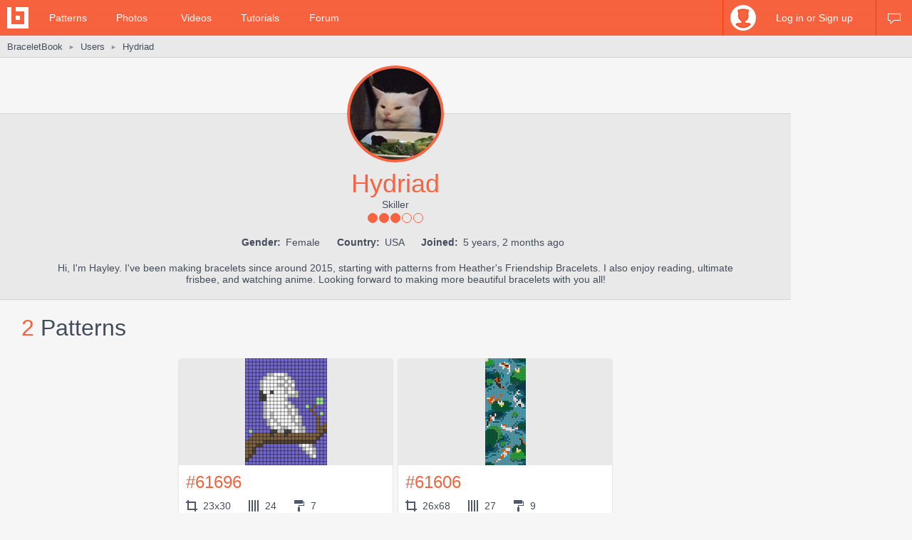

--- FILE ---
content_type: text/html; charset=utf-8
request_url: https://www.braceletbook.com/users/266796_Hydriad/
body_size: 9990
content:
<!DOCTYPE html>

<html lang="en">
<head>
    <meta charset="utf-8" />
    <title>Hydriad's profile | BraceletBook</title>
    <meta name="description" content="Friendship bracelet profile of user Hydriad. Hi, I&#x27;m Hayley. I&#x27;ve been making bracelets since around 2015, starting with patterns..." />
    <meta name="author" content="Jakub Kleň" />
    <link rel="alternate" type="application/rss+xml" title="BraceletBook RSS" href="https://www.braceletbook.com/rss/" />
    <meta name="twitter:site" content="@BraceletBook" />
    <meta property="al:ios:app_name" content="BraceletBook" />
    <meta property="al:ios:app_store_id" content="390289566" />
    <meta property="og:site_name" content="BraceletBook" />
    <meta name="color-scheme" content="light dark" /><meta name="theme-color" content="#f6f6f6" media="(prefers-color-scheme:light)" /><meta name="theme-color" content="#2d2d2d" media="(prefers-color-scheme:dark)" />
    <meta property="og:image" content="https://media.braceletbookcdn.com/users/000/000/068/681/000000068681/image.jpg" /><meta name="twitter:image" content="https://media.braceletbookcdn.com/users/000/000/068/681/000000068681/image.jpg" /><meta name="twitter:image:src" content="https://media.braceletbookcdn.com/users/000/000/068/681/000000068681/image.jpg" />
    <!--[if IE]><link rel="icon" type="image/x-icon" href="https://static.braceletbookcdn.com/images/favicon.ico" /><![endif]--><link rel="icon" type="image/png" href="https://static.braceletbookcdn.com/images/favicon_16.png" sizes="16x16" /><link rel="icon" type="image/png" href="https://static.braceletbookcdn.com/images/favicon_32.png" sizes="32x32" /><link rel="icon" type="image/png" href="https://static.braceletbookcdn.com/images/favicon_48.png" sizes="48x48" /><link rel="icon" type="image/png" href="https://static.braceletbookcdn.com/images/favicon_64.png" sizes="64x64" /><link rel="icon" type="image/png" href="https://static.braceletbookcdn.com/images/favicon_96.png" sizes="96x96" /><link rel="icon" type="image/png" href="https://static.braceletbookcdn.com/images/favicon_128.png" sizes="128x128" /><link rel="icon" type="image/png" href="https://static.braceletbookcdn.com/images/favicon_196.png" sizes="196x196" /><link rel="icon" type="image/png" href="https://static.braceletbookcdn.com/images/favicon_256.png" sizes="256x256" /><link rel="apple-touch-icon-precomposed" type="image/png" href="https://static.braceletbookcdn.com/images/apple-touch-icon.png" />
    <link rel="stylesheet" href="https://static.braceletbookcdn.com/cache/css/output.72ab83ee1321.css" type="text/css">
    
    <script src="https://static.braceletbookcdn.com/cache/js/output.697775bc5652.js"></script>
    <script>var SITE_DOMAIN = "braceletbook.com"; var STATIC_URL = "https://static.braceletbookcdn.com/";</script>
    <script>var REPLACE_EMOJIS = {":)": "🙂",":\u002D)": "🙂","\u003B)": "😉","\u003B\u002D)": "😉",":d": "😄",":\u002Dd": "😄",":\u0027d": "😂",":\u0027\u002Dd": "😂",":*": "😘",":\u002D*": "😘",":|": "😐",":\u002D|": "😐",":o": "😲",":\u002Do": "😲",":p": "😛",":\u002Dp": "😛","\u003Bp": "😜","\u003B\u002Dp": "😜",":z": "😴",":\u002Dz": "😴",":(": "🙁",":\u002D(": "🙁",":\u0027(": "😢",":\u0027\u002D(": "😢",":c(": "😭",":!": "🤮",":\u002D!": "🤮"};</script>
    
    
    
    <script>var APNS_PUSH_ID_SAFARI = "web.com.braceletbook"; var WEBPUSH_VAPID_PUBLIC_KEY = "BLGHZxjf4kcZ2VLnIqt42mnXyEtl_48LWDalw6tokyf0zIqBxfairfn0\u002Dcsos7B_VAsoONhAvr_Yalg723BzJFI";</script>

    <!-- InMobi Choice. Consent Manager Tag v3.0 (for TCF 2.2) -->
<script type="text/javascript" async=true>
(function() {
  var host = 'braceletbook.com';
  var element = document.createElement('script');
  var firstScript = document.getElementsByTagName('script')[0];
  var url = 'https://cmp.inmobi.com'
    .concat('/choice/', 'adF_aynRc44Cd', '/', host, '/choice.js?tag_version=V3');
  var uspTries = 0;
  var uspTriesLimit = 3;
  element.async = true;
  element.type = 'text/javascript';
  element.src = url;

  firstScript.parentNode.insertBefore(element, firstScript);

  function makeStub() {
    var TCF_LOCATOR_NAME = '__tcfapiLocator';
    var queue = [];
    var win = window;
    var cmpFrame;

    function addFrame() {
      var doc = win.document;
      var otherCMP = !!(win.frames[TCF_LOCATOR_NAME]);

      if (!otherCMP) {
        if (doc.body) {
          var iframe = doc.createElement('iframe');

          iframe.style.cssText = 'display:none';
          iframe.name = TCF_LOCATOR_NAME;
          doc.body.appendChild(iframe);
        } else {
          setTimeout(addFrame, 5);
        }
      }
      return !otherCMP;
    }

    function tcfAPIHandler() {
      var gdprApplies;
      var args = arguments;

      if (!args.length) {
        return queue;
      } else if (args[0] === 'setGdprApplies') {
        if (
          args.length > 3 &&
          args[2] === 2 &&
          typeof args[3] === 'boolean'
        ) {
          gdprApplies = args[3];
          if (typeof args[2] === 'function') {
            args[2]('set', true);
          }
        }
      } else if (args[0] === 'ping') {
        var retr = {
          gdprApplies: gdprApplies,
          cmpLoaded: false,
          cmpStatus: 'stub'
        };

        if (typeof args[2] === 'function') {
          args[2](retr);
        }
      } else {
        if(args[0] === 'init' && typeof args[3] === 'object') {
          args[3] = Object.assign(args[3], { tag_version: 'V3' });
        }
        queue.push(args);
      }
    }

    function postMessageEventHandler(event) {
      var msgIsString = typeof event.data === 'string';
      var json = {};

      try {
        if (msgIsString) {
          json = JSON.parse(event.data);
        } else {
          json = event.data;
        }
      } catch (ignore) {}

      var payload = json.__tcfapiCall;

      if (payload) {
        window.__tcfapi(
          payload.command,
          payload.version,
          function(retValue, success) {
            var returnMsg = {
              __tcfapiReturn: {
                returnValue: retValue,
                success: success,
                callId: payload.callId
              }
            };
            if (msgIsString) {
              returnMsg = JSON.stringify(returnMsg);
            }
            if (event && event.source && event.source.postMessage) {
              event.source.postMessage(returnMsg, '*');
            }
          },
          payload.parameter
        );
      }
    }

    while (win) {
      try {
        if (win.frames[TCF_LOCATOR_NAME]) {
          cmpFrame = win;
          break;
        }
      } catch (ignore) {}

      if (win === window.top) {
        break;
      }
      win = win.parent;
    }
    if (!cmpFrame) {
      addFrame();
      win.__tcfapi = tcfAPIHandler;
      win.addEventListener('message', postMessageEventHandler, false);
    }
  };

  makeStub();

  function makeGppStub() {
    const CMP_ID = 10;
    const SUPPORTED_APIS = [
      '2:tcfeuv2',
      '6:uspv1',
      '7:usnatv1',
      '8:usca',
      '9:usvav1',
      '10:uscov1',
      '11:usutv1',
      '12:usctv1'
    ];

    window.__gpp_addFrame = function (n) {
      if (!window.frames[n]) {
        if (document.body) {
          var i = document.createElement("iframe");
          i.style.cssText = "display:none";
          i.name = n;
          document.body.appendChild(i);
        } else {
          window.setTimeout(window.__gpp_addFrame, 10, n);
        }
      }
    };
    window.__gpp_stub = function () {
      var b = arguments;
      __gpp.queue = __gpp.queue || [];
      __gpp.events = __gpp.events || [];

      if (!b.length || (b.length == 1 && b[0] == "queue")) {
        return __gpp.queue;
      }

      if (b.length == 1 && b[0] == "events") {
        return __gpp.events;
      }

      var cmd = b[0];
      var clb = b.length > 1 ? b[1] : null;
      var par = b.length > 2 ? b[2] : null;
      if (cmd === "ping") {
        clb(
          {
            gppVersion: "1.1", // must be “Version.Subversion”, current: “1.1”
            cmpStatus: "stub", // possible values: stub, loading, loaded, error
            cmpDisplayStatus: "hidden", // possible values: hidden, visible, disabled
            signalStatus: "not ready", // possible values: not ready, ready
            supportedAPIs: SUPPORTED_APIS, // list of supported APIs
            cmpId: CMP_ID, // IAB assigned CMP ID, may be 0 during stub/loading
            sectionList: [],
            applicableSections: [-1],
            gppString: "",
            parsedSections: {},
          },
          true
        );
      } else if (cmd === "addEventListener") {
        if (!("lastId" in __gpp)) {
          __gpp.lastId = 0;
        }
        __gpp.lastId++;
        var lnr = __gpp.lastId;
        __gpp.events.push({
          id: lnr,
          callback: clb,
          parameter: par,
        });
        clb(
          {
            eventName: "listenerRegistered",
            listenerId: lnr, // Registered ID of the listener
            data: true, // positive signal
            pingData: {
              gppVersion: "1.1", // must be “Version.Subversion”, current: “1.1”
              cmpStatus: "stub", // possible values: stub, loading, loaded, error
              cmpDisplayStatus: "hidden", // possible values: hidden, visible, disabled
              signalStatus: "not ready", // possible values: not ready, ready
              supportedAPIs: SUPPORTED_APIS, // list of supported APIs
              cmpId: CMP_ID, // list of supported APIs
              sectionList: [],
              applicableSections: [-1],
              gppString: "",
              parsedSections: {},
            },
          },
          true
        );
      } else if (cmd === "removeEventListener") {
        var success = false;
        for (var i = 0; i < __gpp.events.length; i++) {
          if (__gpp.events[i].id == par) {
            __gpp.events.splice(i, 1);
            success = true;
            break;
          }
        }
        clb(
          {
            eventName: "listenerRemoved",
            listenerId: par, // Registered ID of the listener
            data: success, // status info
            pingData: {
              gppVersion: "1.1", // must be “Version.Subversion”, current: “1.1”
              cmpStatus: "stub", // possible values: stub, loading, loaded, error
              cmpDisplayStatus: "hidden", // possible values: hidden, visible, disabled
              signalStatus: "not ready", // possible values: not ready, ready
              supportedAPIs: SUPPORTED_APIS, // list of supported APIs
              cmpId: CMP_ID, // CMP ID
              sectionList: [],
              applicableSections: [-1],
              gppString: "",
              parsedSections: {},
            },
          },
          true
        );
      } else if (cmd === "hasSection") {
        clb(false, true);
      } else if (cmd === "getSection" || cmd === "getField") {
        clb(null, true);
      }
      //queue all other commands
      else {
        __gpp.queue.push([].slice.apply(b));
      }
    };
    window.__gpp_msghandler = function (event) {
      var msgIsString = typeof event.data === "string";
      try {
        var json = msgIsString ? JSON.parse(event.data) : event.data;
      } catch (e) {
        var json = null;
      }
      if (typeof json === "object" && json !== null && "__gppCall" in json) {
        var i = json.__gppCall;
        window.__gpp(
          i.command,
          function (retValue, success) {
            var returnMsg = {
              __gppReturn: {
                returnValue: retValue,
                success: success,
                callId: i.callId,
              },
            };
            event.source.postMessage(msgIsString ? JSON.stringify(returnMsg) : returnMsg, "*");
          },
          "parameter" in i ? i.parameter : null,
          "version" in i ? i.version : "1.1"
        );
      }
    };
    if (!("__gpp" in window) || typeof window.__gpp !== "function") {
      window.__gpp = window.__gpp_stub;
      window.addEventListener("message", window.__gpp_msghandler, false);
      window.__gpp_addFrame("__gppLocator");
    }
  };

  makeGppStub();

  var uspStubFunction = function() {
    var arg = arguments;
    if (typeof window.__uspapi !== uspStubFunction) {
      setTimeout(function() {
        if (typeof window.__uspapi !== 'undefined') {
          window.__uspapi.apply(window.__uspapi, arg);
        }
      }, 500);
    }
  };

  var checkIfUspIsReady = function() {
    uspTries++;
    if (window.__uspapi === uspStubFunction && uspTries < uspTriesLimit) {
      console.warn('USP is not accessible');
    } else {
      clearInterval(uspInterval);
    }
  };

  if (typeof window.__uspapi === 'undefined') {
    window.__uspapi = uspStubFunction;
    var uspInterval = setInterval(checkIfUspIsReady, 6000);
  }
})();
</script>
<!-- End InMobi Choice. Consent Manager Tag v3.0 (for TCF 2.2) -->
    <script async src="https://pagead2.googlesyndication.com/pagead/js/adsbygoogle.js"></script>
<script data-cfasync="false">var freestar = freestar || {}; freestar.queue = freestar.queue || []; freestar.config = freestar.config || {}; freestar.config.enabled_slots = []; freestar.initCallback = function () { (freestar.config.enabled_slots.length === 0) ? freestar.initCallbackCalled = false : freestar.newAdSlots(freestar.config.enabled_slots) }</script>
<script src="https://a.pub.network/braceletbook-com/pubfig.min.js" async></script>
    <script async src="https://www.googletagmanager.com/gtag/js?id=UA-5957603-3"></script>
<script>window['gtag_enable_tcf_support']=true;window.dataLayer=window.dataLayer||[];function gtag(){dataLayer.push(arguments);}gtag('js',new Date());gtag('config','UA-5957603-3');gtag('config','G-T0FB63TGKM');</script>

</head>
<body class="with_ads">
    <div id="wrapper">
        
    <script src="//s7.addthis.com/js/300/addthis_widget.js#pubid=braceletbook" async></script>
    
    

    <div id="header">
        <div class="header_content">
            <a class="logo" title="Home" href="https://www.braceletbook.com/"><img alt="BraceletBook logo" width="30" height="30" src="https://static.braceletbookcdn.com/images/logo_header.png" srcset="https://static.braceletbookcdn.com/images/logo_header_2x.png 2x, https://static.braceletbookcdn.com/images/logo_header_3x.png 3x" /></a>
            <div class="menu">
                
    <a href="https://www.braceletbook.com/patterns/">Patterns</a>
    <a href="https://www.braceletbook.com/photos/">Photos</a>
    <a href="https://www.braceletbook.com/videos/">Videos</a>
    <a href="https://www.braceletbook.com/tutorials/">Tutorials</a>
    <a href="https://www.braceletbook.com/forum/">Forum</a>

            </div>
            
    <div class="icons">
        
        
        <a class="chat_icon" href="https://www.braceletbook.com/chat/" title="Chat"><div class="icon"></div><div class="icon_active"></div></a>
        
    </div>

    <div class="profile">
        <a class="anchor" href="https://www.braceletbook.com/login-signup/?next=https%3A//www.braceletbook.com/users/266796_Hydriad/">
            <img alt="login signup" width="36" height="36" src="https://static.braceletbookcdn.com/users/images/image_36.jpg" srcset="https://static.braceletbookcdn.com/users/images/image_36_2x.jpg 2x, https://static.braceletbookcdn.com/users/images/image_36_3x.jpg 3x" />
            <div class="caption">Log in or Sign up</div>
        </a>
        <div class="profile_popover">
            <div class="container">
                
                    <div class="padder">
                        
                        <form action="https://www.braceletbook.com/login-signup/?next=https%3A//www.braceletbook.com/users/266796_Hydriad/" method="post">
                            <input type="hidden" name="csrfmiddlewaretoken" value="Cx3KHRb7a1gDuMv0HLQ2FFDhTukl1QbF9qHTsK8lfVoaXWT927MuduBUO7W27deE">
                            <input type="hidden" name="type" value="login" id="id_login_type">
                            
                                <div class="input"><input type="text" name="username" autofocus autocapitalize="none" autocomplete="username" maxlength="10" placeholder="Username" required id="id_login_username"></div>
                            
                                <div class="input"><input type="password" name="password" autocomplete="current-password" placeholder="Password" required id="id_login_password"></div>
                            
                            <div class="input_submit"><input type="submit" name="submit" value="Log in" /></div>
                        </form>
                    </div>
                
            </div>
        </div>
    </div>

        </div>
    </div>

    <div id="body">
        
    <div id="submenu">
        <div class="submenu_content">
            <div class="breadcrumb">
                <a href="https://www.braceletbook.com/">BraceletBook</a>&nbsp;<span class="arrow">►</span>&nbsp;<h2><a href="https://www.braceletbook.com/users/">Users</a></h2>&nbsp;<span class="arrow">►</span>&nbsp;<a href="https://www.braceletbook.com/users/266796_Hydriad/"><h1>Hydriad</h1></a>
            </div>
            <div class="addthis"><div class="addthis_inline_share_toolbox_01e6"></div></div>
        </div>
    </div>

        <div id="content">
            
    <div class="vertical_ad_rail">
        <div class="vertical_ad_container">
            <style type="text/css">.adslot_160x600-rr_0, .adslot_160x600-rr_0 .adtag { height: 600px; } .adslot_160x600-rr_0 .adtag { width: 160px; } @media not all and (min-width: 1160px) { .adslot_160x600-rr_0, .adslot_160x600-rr_0 .adtag { display: none !important; } } @media (min-width: 1300px) { .adslot_160x600-rr_0, .adslot_160x600-rr_0 .adtag { display: none !important; } }</style>
<div class="ad_center_nomargin adslot_160x600-rr_0"><div id="braceletbook_right_rail" class="adtag" align="center"><script data-cfasync="false">var w = window.innerWidth || document.documentElement.clientWidth || document.body.clientWidth; if (w >= 1160 && w < 1300) { freestar.config.enabled_slots.push({ placementName: "braceletbook_right_rail", slotId: "braceletbook_right_rail" }); }</script></div></div>
            <style type="text/css">.adslot_300x600-rr_0, .adslot_300x600-rr_0 .adtag { height: 600px; } .adslot_300x600-rr_0 .adtag { width: 300px; } @media not all and (min-width: 1300px) { .adslot_300x600-rr_0, .adslot_300x600-rr_0 .adtag { display: none !important; } }</style>
<div class="ad_center_nomargin adslot_300x600-rr_0"><div id="braceletbook_right_rail_big" class="adtag" align="center"><script data-cfasync="false">var w = window.innerWidth || document.documentElement.clientWidth || document.body.clientWidth; if (w >= 1300) { freestar.config.enabled_slots.push({ placementName: "braceletbook_right_rail_big", slotId: "braceletbook_right_rail_big" }); }</script></div></div>
            <style type="text/css">.adslot_300x250-rr_0, .adslot_300x250-rr_0 .adtag { height: 250px; } .adslot_300x250-rr_0 .adtag { width: 300px; } @media not all and (min-width: 1300px) { .adslot_300x250-rr_0, .adslot_300x250-rr_0 .adtag { display: none !important; } }</style>
<div class="ad_center_tmargin adslot_300x250-rr_0"><div id="braceletbook_right_rail_big2" class="adtag" align="center"><script data-cfasync="false">var w = window.innerWidth || document.documentElement.clientWidth || document.body.clientWidth; if (w >= 1300) { freestar.config.enabled_slots.push({ placementName: "braceletbook_right_rail_big2", slotId: "braceletbook_right_rail_big2" }); }</script></div></div>
        </div>
    </div>

            
    <div class="user">
        <div class="user_above_info">
            <div class="user_buttons">
                
                <div class="clear"></div>
            </div>
        </div>
        <div class="user_info">
            <a data-fancybox="avatar" class="user_avatar" href="https://media.braceletbookcdn.com/users/000/000/068/681/000000068681/image.jpg"><img alt="Hydriad" width="128" height="128" src="https://media.braceletbookcdn.com/users/000/000/068/681/000000068681/image_128.jpg" srcset="https://media.braceletbookcdn.com/users/000/000/068/681/000000068681/image_128_2x.jpg 2x, https://media.braceletbookcdn.com/users/000/000/068/681/000000068681/image_128_3x.jpg 3x" /></a>
            
            <div class="user_username">Hydriad</div>
            
            <div class="user_rank">Skiller</div>
            <div class="user_rank_dots"><div class="user_rank_dots_full"></div><div class="user_rank_dots_full"></div><div class="user_rank_dots_full"></div><div class="user_rank_dots_empty"></div><div class="user_rank_dots_empty"></div></div>
            <div class="user_small_info">
                <strong>Gender:</strong> Female
                
                <strong>Country:</strong> USA
                <strong>Joined:</strong> 5 years, 2 months ago
            </div>
            <div class="user_big_info">Hi, I&#x27;m Hayley. I&#x27;ve been making bracelets since around 2015, starting with patterns from Heather&#x27;s Friendship Bracelets. I also enjoy reading, ultimate frisbee, and watching anime. Looking forward to making more beautiful bracelets with you all!</div>
        </div>

        <div class="related">
            
                <div class="title padded">2 <span class="title_gray">Patterns</span></div>
                

<div class="patterns">
    
        
            <div class="patterns_item">
                <a class="img" href="https://www.braceletbook.com/patterns/alpha/61696/">
                    <div class="img_container">
                        <div class="hover_overlay"></div>
                        <span class="align_helper"></span>
                        <img alt="Alpha pattern #61696" src="https://media.braceletbookcdn.com/patterns/000/000/061/696/000000061696/preview_small.png" srcset="https://media.braceletbookcdn.com/patterns/000/000/061/696/000000061696/preview_small_2x.png 2x, https://media.braceletbookcdn.com/patterns/000/000/061/696/000000061696/preview_small_3x.png 3x" />
                    </div>
                </a>
                <div class="info">
                    <a class="id" href="https://www.braceletbook.com/patterns/alpha/61696/">#61696</a>
                    <div class="icons">
                        <div class="dimensions_icon"></div><span class="caption padded">23x30</span>
                        <div class="strings_icon"></div><span class="caption padded">24</span>
                        <div class="colors_icon"></div><span class="caption">7</span>
                        
                    </div>
                    <div class="small_icons">
                        <div class="photos_icon"></div><span class="caption padded">5</span>
                        <div class="videos_icon"></div><span class="caption padded">0</span>
                        <div class="loves_icon"></div><span class="caption padded">38</span>
                        <div class="rating_icon"></div><span class="caption">100.0%</span>

                        <span class="added_by">by <a href="https://www.braceletbook.com/users/266796_Hydriad/">Hydriad</a></span>
                    </div>
                    <div class="clear"></div>
                </div>
            </div>
        

        
    
        
            <div class="patterns_item">
                <a class="img" href="https://www.braceletbook.com/patterns/alpha/61606/">
                    <div class="img_container">
                        <div class="hover_overlay"></div>
                        <span class="align_helper"></span>
                        <img alt="Alpha pattern #61606" src="https://media.braceletbookcdn.com/patterns/000/000/061/606/000000061606/preview_small.png" srcset="https://media.braceletbookcdn.com/patterns/000/000/061/606/000000061606/preview_small_2x.png 2x, https://media.braceletbookcdn.com/patterns/000/000/061/606/000000061606/preview_small_3x.png 3x" />
                    </div>
                </a>
                <div class="info">
                    <a class="id" href="https://www.braceletbook.com/patterns/alpha/61606/">#61606</a>
                    <div class="icons">
                        <div class="dimensions_icon"></div><span class="caption padded">26x68</span>
                        <div class="strings_icon"></div><span class="caption padded">27</span>
                        <div class="colors_icon"></div><span class="caption">9</span>
                        
                    </div>
                    <div class="small_icons">
                        <div class="photos_icon"></div><span class="caption padded">6</span>
                        <div class="videos_icon"></div><span class="caption padded">0</span>
                        <div class="loves_icon"></div><span class="caption padded">231</span>
                        <div class="rating_icon"></div><span class="caption">97.4%</span>

                        <span class="added_by">by <a href="https://www.braceletbook.com/users/266796_Hydriad/">Hydriad</a></span>
                    </div>
                    <div class="clear"></div>
                </div>
            </div>
        

        
    
</div>

                
            

            
                <div class="title padded">6 <span class="title_gray">Variations</span></div>
                

<div class="patterns">
    
        
            <div class="patterns_item">
                <a class="img" href="https://www.braceletbook.com/variations/normal/379122/">
                    <div class="img_container">
                        <div class="hover_overlay"></div>
                        <span class="align_helper"></span>
                        <img alt="Normal pattern #69900 variation #379122" src="https://media.braceletbookcdn.com/variations/000/000/379/122/000000379122/preview_small.png" srcset="https://media.braceletbookcdn.com/variations/000/000/379/122/000000379122/preview_small_2x.png 2x, https://media.braceletbookcdn.com/variations/000/000/379/122/000000379122/preview_small_3x.png 3x" />
                    </div>
                </a>
                <div class="info">
                    <a class="id" href="https://www.braceletbook.com/variations/normal/379122/">#69900<div class="variation_icon">V</div></a>
                    <div class="icons">
                        <div class="dimensions_icon"></div><span class="caption padded">5x50</span>
                        <div class="strings_icon"></div><span class="caption padded">10</span>
                        <div class="colors_icon"></div><span class="caption">5</span>
                        
                    </div>
                    <div class="small_icons">
                        <div class="photos_icon"></div><span class="caption padded">28</span>
                        <div class="videos_icon"></div><span class="caption padded">0</span>
                        <div class="loves_icon"></div><span class="caption padded">74</span>
                        <div class="rating_icon"></div><span class="caption">97.5%</span>

                        <span class="added_by">by <a href="https://www.braceletbook.com/users/266796_Hydriad/">Hydriad</a></span>
                    </div>
                    <div class="clear"></div>
                </div>
            </div>
        

        
    
        
            <div class="patterns_item">
                <a class="img" href="https://www.braceletbook.com/variations/normal/378971/">
                    <div class="img_container">
                        <div class="hover_overlay"></div>
                        <span class="align_helper"></span>
                        <img alt="Normal pattern #183286 variation #378971" src="https://media.braceletbookcdn.com/variations/000/000/378/971/000000378971/preview_small.png" srcset="https://media.braceletbookcdn.com/variations/000/000/378/971/000000378971/preview_small_2x.png 2x, https://media.braceletbookcdn.com/variations/000/000/378/971/000000378971/preview_small_3x.png 3x" />
                    </div>
                </a>
                <div class="info">
                    <a class="id" href="https://www.braceletbook.com/variations/normal/378971/">#183286<div class="variation_icon">V</div></a>
                    <div class="icons">
                        <div class="dimensions_icon"></div><span class="caption padded">7x20</span>
                        <div class="strings_icon"></div><span class="caption padded">14</span>
                        <div class="colors_icon"></div><span class="caption">4</span>
                        
                    </div>
                    <div class="small_icons">
                        <div class="photos_icon"></div><span class="caption padded">1</span>
                        <div class="videos_icon"></div><span class="caption padded">0</span>
                        <div class="loves_icon"></div><span class="caption padded">12</span>
                        <div class="rating_icon"></div><span class="caption">100.0%</span>

                        <span class="added_by">by <a href="https://www.braceletbook.com/users/266796_Hydriad/">Hydriad</a></span>
                    </div>
                    <div class="clear"></div>
                </div>
            </div>
        

        
    
        
            <div class="patterns_item">
                <a class="img" href="https://www.braceletbook.com/variations/normal/378970/">
                    <div class="img_container">
                        <div class="hover_overlay"></div>
                        <span class="align_helper"></span>
                        <img alt="Normal pattern #183287 variation #378970" src="https://media.braceletbookcdn.com/variations/000/000/378/970/000000378970/preview_small.png" srcset="https://media.braceletbookcdn.com/variations/000/000/378/970/000000378970/preview_small_2x.png 2x, https://media.braceletbookcdn.com/variations/000/000/378/970/000000378970/preview_small_3x.png 3x" />
                    </div>
                </a>
                <div class="info">
                    <a class="id" href="https://www.braceletbook.com/variations/normal/378970/">#183287<div class="variation_icon">V</div></a>
                    <div class="icons">
                        <div class="dimensions_icon"></div><span class="caption padded">7x24</span>
                        <div class="strings_icon"></div><span class="caption padded">14</span>
                        <div class="colors_icon"></div><span class="caption">4</span>
                        
                    </div>
                    <div class="small_icons">
                        <div class="photos_icon"></div><span class="caption padded">4</span>
                        <div class="videos_icon"></div><span class="caption padded">0</span>
                        <div class="loves_icon"></div><span class="caption padded">17</span>
                        <div class="rating_icon"></div><span class="caption">100.0%</span>

                        <span class="added_by">by <a href="https://www.braceletbook.com/users/266796_Hydriad/">Hydriad</a></span>
                    </div>
                    <div class="clear"></div>
                </div>
            </div>
        

        
    
        
            <div class="patterns_item">
                <a class="img" href="https://www.braceletbook.com/variations/normal/318989/">
                    <div class="img_container">
                        <div class="hover_overlay"></div>
                        <span class="align_helper"></span>
                        <img alt="Normal pattern #142394 variation #318989" src="https://media.braceletbookcdn.com/variations/000/000/318/989/000000318989/preview_small.png" srcset="https://media.braceletbookcdn.com/variations/000/000/318/989/000000318989/preview_small_2x.png 2x, https://media.braceletbookcdn.com/variations/000/000/318/989/000000318989/preview_small_3x.png 3x" />
                    </div>
                </a>
                <div class="info">
                    <a class="id" href="https://www.braceletbook.com/variations/normal/318989/">#142394<div class="variation_icon">V</div></a>
                    <div class="icons">
                        <div class="dimensions_icon"></div><span class="caption padded">5x60</span>
                        <div class="strings_icon"></div><span class="caption padded">10</span>
                        <div class="colors_icon"></div><span class="caption">10</span>
                        
                    </div>
                    <div class="small_icons">
                        <div class="photos_icon"></div><span class="caption padded">7</span>
                        <div class="videos_icon"></div><span class="caption padded">0</span>
                        <div class="loves_icon"></div><span class="caption padded">43</span>
                        <div class="rating_icon"></div><span class="caption">100.0%</span>

                        <span class="added_by">by <a href="https://www.braceletbook.com/users/266796_Hydriad/">Hydriad</a></span>
                    </div>
                    <div class="clear"></div>
                </div>
            </div>
        

        
            <div class="patterns_item">
                <style type="text/css">.adslot_300x250_0, .adslot_300x250_0 .adtag { height: 250px; } .adslot_300x250_0 .adtag { width: 300px; }</style>
<div class="ad_center_nomargin adslot_300x250_0"><div id="braceletbook_incontent_1" class="adtag" align="center"><script data-cfasync="false">freestar.config.enabled_slots.push({ placementName: "braceletbook_incontent_1", slotId: "braceletbook_incontent_1" });</script></div></div>
            </div>
        
    
        
            <div class="patterns_item">
                <a class="img" href="https://www.braceletbook.com/variations/normal/174475/">
                    <div class="img_container">
                        <div class="hover_overlay"></div>
                        <span class="align_helper"></span>
                        <img alt="Normal pattern #30535 variation #174475" src="https://media.braceletbookcdn.com/variations/000/000/174/475/000000174475/preview_small.png" srcset="https://media.braceletbookcdn.com/variations/000/000/174/475/000000174475/preview_small_2x.png 2x, https://media.braceletbookcdn.com/variations/000/000/174/475/000000174475/preview_small_3x.png 3x" />
                    </div>
                </a>
                <div class="info">
                    <a class="id" href="https://www.braceletbook.com/variations/normal/174475/">#30535<div class="variation_icon">V</div></a>
                    <div class="icons">
                        <div class="dimensions_icon"></div><span class="caption padded">6x24</span>
                        <div class="strings_icon"></div><span class="caption padded">12</span>
                        <div class="colors_icon"></div><span class="caption">6</span>
                        
                    </div>
                    <div class="small_icons">
                        <div class="photos_icon"></div><span class="caption padded">39</span>
                        <div class="videos_icon"></div><span class="caption padded">0</span>
                        <div class="loves_icon"></div><span class="caption padded">196</span>
                        <div class="rating_icon"></div><span class="caption">97.8%</span>

                        <span class="added_by">by <a href="https://www.braceletbook.com/users/266796_Hydriad/">Hydriad</a></span>
                    </div>
                    <div class="clear"></div>
                </div>
            </div>
        

        
    
        
            <div class="patterns_item">
                <a class="img" href="https://www.braceletbook.com/variations/normal/117685/">
                    <div class="img_container">
                        <div class="hover_overlay"></div>
                        <span class="align_helper"></span>
                        <img alt="Normal pattern #61514 variation #117685" src="https://media.braceletbookcdn.com/variations/000/000/117/685/000000117685/preview_small.png" srcset="https://media.braceletbookcdn.com/variations/000/000/117/685/000000117685/preview_small_2x.png 2x, https://media.braceletbookcdn.com/variations/000/000/117/685/000000117685/preview_small_3x.png 3x" />
                    </div>
                </a>
                <div class="info">
                    <a class="id" href="https://www.braceletbook.com/variations/normal/117685/">#61514<div class="variation_icon">V</div></a>
                    <div class="icons">
                        <div class="dimensions_icon"></div><span class="caption padded">6x24</span>
                        <div class="strings_icon"></div><span class="caption padded">12</span>
                        <div class="colors_icon"></div><span class="caption">4</span>
                        
                    </div>
                    <div class="small_icons">
                        <div class="photos_icon"></div><span class="caption padded">1</span>
                        <div class="videos_icon"></div><span class="caption padded">0</span>
                        <div class="loves_icon"></div><span class="caption padded">19</span>
                        <div class="rating_icon"></div><span class="caption">91.7%</span>

                        <span class="added_by">by <a href="https://www.braceletbook.com/users/266796_Hydriad/">Hydriad</a></span>
                    </div>
                    <div class="clear"></div>
                </div>
            </div>
        

        
    
</div>

                
            

            
                <style type="text/css">.adslot_970x90_0, .adslot_970x90_0 .adtag { height: 90px; } .adslot_970x90_0 .adtag { width: 970px; }</style>
<div class="ad_center adslot_970x90_0"><div id="braceletbook_leaderboard_mid_1" class="adtag" align="center"><script data-cfasync="false">freestar.config.enabled_slots.push({ placementName: "braceletbook_leaderboard_mid_1", slotId: "braceletbook_leaderboard_mid_1" });</script></div></div>
                <div class="title padded">9 <span class="title_gray">Photos</span></div>
                

<div class="photos">
    
        <div class="photos_item">
            <a class="img" data-fancybox="photo" href="https://media.braceletbookcdn.com/photos/000/000/386/633/000000386633/image.jpg">
                <div class="hover_overlay"></div>
                <img alt="Pattern #129511 Photo" width="218" height="218" src="https://media.braceletbookcdn.com/photos/000/000/386/633/000000386633/image_preview.jpg" srcset="https://media.braceletbookcdn.com/photos/000/000/386/633/000000386633/image_preview_2x.jpg 2x, https://media.braceletbookcdn.com/photos/000/000/386/633/000000386633/image_preview_3x.jpg 3x" />
            </a>
            <div class="info">
                <a class="id" href="https://www.braceletbook.com/patterns/normal/129511/">#129511</a>
                <div class="added_by">by <a href="https://www.braceletbook.com/users/266796_Hydriad/">Hydriad</a></div>
            </div>
        </div>
    
        <div class="photos_item">
            <a class="img" data-fancybox="photo" href="https://media.braceletbookcdn.com/photos/000/000/333/558/000000333558/image.jpg">
                <div class="hover_overlay"></div>
                <img alt="Pattern #116408 Photo" width="218" height="218" src="https://media.braceletbookcdn.com/photos/000/000/333/558/000000333558/image_preview.jpg" srcset="https://media.braceletbookcdn.com/photos/000/000/333/558/000000333558/image_preview_2x.jpg 2x, https://media.braceletbookcdn.com/photos/000/000/333/558/000000333558/image_preview_3x.jpg 3x" />
            </a>
            <div class="info">
                <a class="id" href="https://www.braceletbook.com/patterns/normal/116408/">#116408</a>
                <div class="added_by">by <a href="https://www.braceletbook.com/users/266796_Hydriad/">Hydriad</a></div>
            </div>
        </div>
    
        <div class="photos_item">
            <a class="img" data-fancybox="photo" href="https://media.braceletbookcdn.com/photos/000/000/329/290/000000329290/image.jpg">
                <div class="hover_overlay"></div>
                <img alt="Pattern #142394 Photo" width="218" height="218" src="https://media.braceletbookcdn.com/photos/000/000/329/290/000000329290/image_preview.jpg" srcset="https://media.braceletbookcdn.com/photos/000/000/329/290/000000329290/image_preview_2x.jpg 2x, https://media.braceletbookcdn.com/photos/000/000/329/290/000000329290/image_preview_3x.jpg 3x" />
            </a>
            <div class="info">
                <a class="id" href="https://www.braceletbook.com/patterns/normal/142394/">#142394</a>
                <div class="added_by">by <a href="https://www.braceletbook.com/users/266796_Hydriad/">Hydriad</a></div>
            </div>
        </div>
    
        <div class="photos_item">
            <a class="img" data-fancybox="photo" href="https://media.braceletbookcdn.com/photos/000/000/297/196/000000297196/image.jpg">
                <div class="hover_overlay"></div>
                <img alt="Pattern #147534 Photo" width="218" height="218" src="https://media.braceletbookcdn.com/photos/000/000/297/196/000000297196/image_preview.jpg" srcset="https://media.braceletbookcdn.com/photos/000/000/297/196/000000297196/image_preview_2x.jpg 2x, https://media.braceletbookcdn.com/photos/000/000/297/196/000000297196/image_preview_3x.jpg 3x" />
            </a>
            <div class="info">
                <a class="id" href="https://www.braceletbook.com/patterns/normal/147534/">#147534</a>
                <div class="added_by">by <a href="https://www.braceletbook.com/users/266796_Hydriad/">Hydriad</a></div>
            </div>
        </div>
    
        <div class="photos_item">
            <a class="img" data-fancybox="photo" href="https://media.braceletbookcdn.com/photos/000/000/199/777/000000199777/image.jpg">
                <div class="hover_overlay"></div>
                <img alt="Pattern #25215 Photo" width="218" height="218" src="https://media.braceletbookcdn.com/photos/000/000/199/777/000000199777/image_preview.jpg" srcset="https://media.braceletbookcdn.com/photos/000/000/199/777/000000199777/image_preview_2x.jpg 2x, https://media.braceletbookcdn.com/photos/000/000/199/777/000000199777/image_preview_3x.jpg 3x" />
            </a>
            <div class="info">
                <a class="id" href="https://www.braceletbook.com/patterns/normal/25215/">#25215</a>
                <div class="added_by">by <a href="https://www.braceletbook.com/users/266796_Hydriad/">Hydriad</a></div>
            </div>
        </div>
    
        <div class="photos_item">
            <a class="img" data-fancybox="photo" href="https://media.braceletbookcdn.com/photos/000/000/189/745/000000189745/image.jpg">
                <div class="hover_overlay"></div>
                <img alt="Pattern #31612 Photo" width="218" height="218" src="https://media.braceletbookcdn.com/photos/000/000/189/745/000000189745/image_preview.jpg" srcset="https://media.braceletbookcdn.com/photos/000/000/189/745/000000189745/image_preview_2x.jpg 2x, https://media.braceletbookcdn.com/photos/000/000/189/745/000000189745/image_preview_3x.jpg 3x" />
            </a>
            <div class="info">
                <a class="id" href="https://www.braceletbook.com/patterns/normal/31612/">#31612</a>
                <div class="added_by">by <a href="https://www.braceletbook.com/users/266796_Hydriad/">Hydriad</a></div>
            </div>
        </div>
    
        <div class="photos_item">
            <a class="img" data-fancybox="photo" href="https://media.braceletbookcdn.com/photos/000/000/189/742/000000189742/image.jpg">
                <div class="hover_overlay"></div>
                <img alt="Pattern #30535 Photo" width="218" height="218" src="https://media.braceletbookcdn.com/photos/000/000/189/742/000000189742/image_preview.jpg" srcset="https://media.braceletbookcdn.com/photos/000/000/189/742/000000189742/image_preview_2x.jpg 2x, https://media.braceletbookcdn.com/photos/000/000/189/742/000000189742/image_preview_3x.jpg 3x" />
            </a>
            <div class="info">
                <a class="id" href="https://www.braceletbook.com/patterns/normal/30535/">#30535</a>
                <div class="added_by">by <a href="https://www.braceletbook.com/users/266796_Hydriad/">Hydriad</a></div>
            </div>
        </div>
    
        <div class="photos_item">
            <a class="img" data-fancybox="photo" href="https://media.braceletbookcdn.com/photos/000/000/132/511/000000132511/image.jpg">
                <div class="hover_overlay"></div>
                <img alt="Pattern #61606 Photo" width="218" height="218" src="https://media.braceletbookcdn.com/photos/000/000/132/511/000000132511/image_preview.jpg" srcset="https://media.braceletbookcdn.com/photos/000/000/132/511/000000132511/image_preview_2x.jpg 2x, https://media.braceletbookcdn.com/photos/000/000/132/511/000000132511/image_preview_3x.jpg 3x" />
            </a>
            <div class="info">
                <a class="id" href="https://www.braceletbook.com/patterns/alpha/61606/">#61606</a>
                <div class="added_by">by <a href="https://www.braceletbook.com/users/266796_Hydriad/">Hydriad</a></div>
            </div>
        </div>
    
        <div class="photos_item">
            <a class="img" data-fancybox="photo" href="https://media.braceletbookcdn.com/photos/000/000/126/365/000000126365/image.jpg">
                <div class="hover_overlay"></div>
                <img alt="Pattern #61696 Photo" width="218" height="218" src="https://media.braceletbookcdn.com/photos/000/000/126/365/000000126365/image_preview.jpg" srcset="https://media.braceletbookcdn.com/photos/000/000/126/365/000000126365/image_preview_2x.jpg 2x, https://media.braceletbookcdn.com/photos/000/000/126/365/000000126365/image_preview_3x.jpg 3x" />
            </a>
            <div class="info">
                <a class="id" href="https://www.braceletbook.com/patterns/alpha/61696/">#61696</a>
                <div class="added_by">by <a href="https://www.braceletbook.com/users/266796_Hydriad/">Hydriad</a></div>
            </div>
        </div>
    
</div>

                
            

            

            
                <div class="title padded">149 <span class="title_gray">To-dos</span></div>
                

<div class="patterns">
    
        
            <div class="patterns_item">
                <a class="img" href="https://www.braceletbook.com/patterns/normal/187018/">
                    <div class="img_container">
                        <div class="hover_overlay"></div>
                        <span class="align_helper"></span>
                        <img alt="Normal pattern #187018" src="https://media.braceletbookcdn.com/patterns/000/000/187/018/000000187018/preview_small.png" srcset="https://media.braceletbookcdn.com/patterns/000/000/187/018/000000187018/preview_small_2x.png 2x, https://media.braceletbookcdn.com/patterns/000/000/187/018/000000187018/preview_small_3x.png 3x" />
                    </div>
                </a>
                <div class="info">
                    <a class="id" href="https://www.braceletbook.com/patterns/normal/187018/">#187018</a>
                    <div class="icons">
                        <div class="dimensions_icon"></div><span class="caption padded">6x32</span>
                        <div class="strings_icon"></div><span class="caption padded">12</span>
                        <div class="colors_icon"></div><span class="caption">7</span>
                        
                    </div>
                    <div class="small_icons">
                        <div class="photos_icon"></div><span class="caption padded">0</span>
                        <div class="videos_icon"></div><span class="caption padded">0</span>
                        <div class="loves_icon"></div><span class="caption padded">9</span>
                        <div class="rating_icon"></div><span class="caption">100.0%</span>

                        <span class="added_by">by <a href="https://www.braceletbook.com/users/131080_KrazyKnotz/">KrazyKnotz</a></span>
                    </div>
                    <div class="clear"></div>
                </div>
            </div>
        

        
    
        
            <div class="patterns_item">
                <a class="img" href="https://www.braceletbook.com/patterns/normal/186342/">
                    <div class="img_container">
                        <div class="hover_overlay"></div>
                        <span class="align_helper"></span>
                        <img alt="Normal pattern #186342" src="https://media.braceletbookcdn.com/patterns/000/000/186/342/000000186342/preview_small.png" srcset="https://media.braceletbookcdn.com/patterns/000/000/186/342/000000186342/preview_small_2x.png 2x, https://media.braceletbookcdn.com/patterns/000/000/186/342/000000186342/preview_small_3x.png 3x" />
                    </div>
                </a>
                <div class="info">
                    <a class="id" href="https://www.braceletbook.com/patterns/normal/186342/">#186342</a>
                    <div class="icons">
                        <div class="dimensions_icon"></div><span class="caption padded">6x24</span>
                        <div class="strings_icon"></div><span class="caption padded">12</span>
                        <div class="colors_icon"></div><span class="caption">3</span>
                        
                    </div>
                    <div class="small_icons">
                        <div class="photos_icon"></div><span class="caption padded">0</span>
                        <div class="videos_icon"></div><span class="caption padded">0</span>
                        <div class="loves_icon"></div><span class="caption padded">7</span>
                        <div class="rating_icon"></div><span class="caption">100.0%</span>

                        <span class="added_by">by <a href="https://www.braceletbook.com/users/131080_KrazyKnotz/">KrazyKnotz</a></span>
                    </div>
                    <div class="clear"></div>
                </div>
            </div>
        

        
    
        
            <div class="patterns_item">
                <a class="img" href="https://www.braceletbook.com/patterns/normal/186200/">
                    <div class="img_container">
                        <div class="hover_overlay"></div>
                        <span class="align_helper"></span>
                        <img alt="Normal pattern #186200" src="https://media.braceletbookcdn.com/patterns/000/000/186/200/000000186200/preview_small.png" srcset="https://media.braceletbookcdn.com/patterns/000/000/186/200/000000186200/preview_small_2x.png 2x, https://media.braceletbookcdn.com/patterns/000/000/186/200/000000186200/preview_small_3x.png 3x" />
                    </div>
                </a>
                <div class="info">
                    <a class="id" href="https://www.braceletbook.com/patterns/normal/186200/">#186200</a>
                    <div class="icons">
                        <div class="dimensions_icon"></div><span class="caption padded">6x72</span>
                        <div class="strings_icon"></div><span class="caption padded">12</span>
                        <div class="colors_icon"></div><span class="caption">6</span>
                        
                    </div>
                    <div class="small_icons">
                        <div class="photos_icon"></div><span class="caption padded">3</span>
                        <div class="videos_icon"></div><span class="caption padded">0</span>
                        <div class="loves_icon"></div><span class="caption padded">21</span>
                        <div class="rating_icon"></div><span class="caption">100.0%</span>

                        <span class="added_by">by <a href="https://www.braceletbook.com/users/131080_KrazyKnotz/">KrazyKnotz</a></span>
                    </div>
                    <div class="clear"></div>
                </div>
            </div>
        

        
    
        
            <div class="patterns_item">
                <a class="img" href="https://www.braceletbook.com/patterns/normal/143982/">
                    <div class="img_container">
                        <div class="hover_overlay"></div>
                        <span class="align_helper"></span>
                        <img alt="Normal pattern #143982" src="https://media.braceletbookcdn.com/patterns/000/000/143/982/000000143982/preview_small.png" srcset="https://media.braceletbookcdn.com/patterns/000/000/143/982/000000143982/preview_small_2x.png 2x, https://media.braceletbookcdn.com/patterns/000/000/143/982/000000143982/preview_small_3x.png 3x" />
                    </div>
                </a>
                <div class="info">
                    <a class="id" href="https://www.braceletbook.com/patterns/normal/143982/">#143982</a>
                    <div class="icons">
                        <div class="dimensions_icon"></div><span class="caption padded">8x42</span>
                        <div class="strings_icon"></div><span class="caption padded">16</span>
                        <div class="colors_icon"></div><span class="caption">8</span>
                        
                    </div>
                    <div class="small_icons">
                        <div class="photos_icon"></div><span class="caption padded">2</span>
                        <div class="videos_icon"></div><span class="caption padded">0</span>
                        <div class="loves_icon"></div><span class="caption padded">21</span>
                        <div class="rating_icon"></div><span class="caption">100.0%</span>

                        <span class="added_by">by <a href="https://www.braceletbook.com/users/131080_KrazyKnotz/">KrazyKnotz</a></span>
                    </div>
                    <div class="clear"></div>
                </div>
            </div>
        

        
            <div class="patterns_item">
                <style type="text/css">.adslot_300x250_1, .adslot_300x250_1 .adtag { height: 250px; } .adslot_300x250_1 .adtag { width: 300px; }</style>
<div class="ad_center_nomargin adslot_300x250_1"><div id="braceletbook_incontent_2" class="adtag" align="center"><script data-cfasync="false">freestar.config.enabled_slots.push({ placementName: "braceletbook_incontent_2", slotId: "braceletbook_incontent_2" });</script></div></div>
            </div>
        
    
        
            <div class="patterns_item">
                <a class="img" href="https://www.braceletbook.com/patterns/normal/142403/">
                    <div class="img_container">
                        <div class="hover_overlay"></div>
                        <span class="align_helper"></span>
                        <img alt="Normal pattern #142403" src="https://media.braceletbookcdn.com/patterns/000/000/142/403/000000142403/preview_small.png" srcset="https://media.braceletbookcdn.com/patterns/000/000/142/403/000000142403/preview_small_2x.png 2x, https://media.braceletbookcdn.com/patterns/000/000/142/403/000000142403/preview_small_3x.png 3x" />
                    </div>
                </a>
                <div class="info">
                    <a class="id" href="https://www.braceletbook.com/patterns/normal/142403/">#142403</a>
                    <div class="icons">
                        <div class="dimensions_icon"></div><span class="caption padded">8x48</span>
                        <div class="strings_icon"></div><span class="caption padded">16</span>
                        <div class="colors_icon"></div><span class="caption">8</span>
                        
                    </div>
                    <div class="small_icons">
                        <div class="photos_icon"></div><span class="caption padded">4</span>
                        <div class="videos_icon"></div><span class="caption padded">0</span>
                        <div class="loves_icon"></div><span class="caption padded">27</span>
                        <div class="rating_icon"></div><span class="caption">100.0%</span>

                        <span class="added_by">by <a href="https://www.braceletbook.com/users/131080_KrazyKnotz/">KrazyKnotz</a></span>
                    </div>
                    <div class="clear"></div>
                </div>
            </div>
        

        
    
        
            <div class="patterns_item">
                <a class="img" href="https://www.braceletbook.com/patterns/normal/27756/">
                    <div class="img_container">
                        <div class="hover_overlay"></div>
                        <span class="align_helper"></span>
                        <img alt="Normal pattern #27756" src="https://media.braceletbookcdn.com/patterns/000/000/027/756/000000027756/preview_small.png" srcset="https://media.braceletbookcdn.com/patterns/000/000/027/756/000000027756/preview_small_2x.png 2x, https://media.braceletbookcdn.com/patterns/000/000/027/756/000000027756/preview_small_3x.png 3x" />
                    </div>
                </a>
                <div class="info">
                    <a class="id" href="https://www.braceletbook.com/patterns/normal/27756/">#27756</a>
                    <div class="icons">
                        <div class="dimensions_icon"></div><span class="caption padded">5x104</span>
                        <div class="strings_icon"></div><span class="caption padded">10</span>
                        <div class="colors_icon"></div><span class="caption">4</span>
                        
                    </div>
                    <div class="small_icons">
                        <div class="photos_icon"></div><span class="caption padded">24</span>
                        <div class="videos_icon"></div><span class="caption padded">0</span>
                        <div class="loves_icon"></div><span class="caption padded">61</span>
                        <div class="rating_icon"></div><span class="caption">95.8%</span>

                        <span class="added_by">by <a href="https://www.braceletbook.com/users/141720_ashes03/">ashes03</a></span>
                    </div>
                    <div class="clear"></div>
                </div>
            </div>
        

        
    
        
            <div class="patterns_item">
                <a class="img" href="https://www.braceletbook.com/patterns/normal/22412/">
                    <div class="img_container">
                        <div class="hover_overlay"></div>
                        <span class="align_helper"></span>
                        <img alt="Normal pattern #22412" src="https://media.braceletbookcdn.com/patterns/000/000/022/412/000000022412/preview_small.png" srcset="https://media.braceletbookcdn.com/patterns/000/000/022/412/000000022412/preview_small_2x.png 2x, https://media.braceletbookcdn.com/patterns/000/000/022/412/000000022412/preview_small_3x.png 3x" />
                    </div>
                </a>
                <div class="info">
                    <a class="id" href="https://www.braceletbook.com/patterns/normal/22412/">#22412</a>
                    <div class="icons">
                        <div class="dimensions_icon"></div><span class="caption padded">5x28</span>
                        <div class="strings_icon"></div><span class="caption padded">10</span>
                        <div class="colors_icon"></div><span class="caption">5</span>
                        
                    </div>
                    <div class="small_icons">
                        <div class="photos_icon"></div><span class="caption padded">32</span>
                        <div class="videos_icon"></div><span class="caption padded">0</span>
                        <div class="loves_icon"></div><span class="caption padded">124</span>
                        <div class="rating_icon"></div><span class="caption">93.2%</span>

                        <span class="added_by">by <a href="https://www.braceletbook.com/users/124115_Ssuuss/">Ssuuss</a></span>
                    </div>
                    <div class="clear"></div>
                </div>
            </div>
        

        
    
        
            <div class="patterns_item">
                <a class="img" href="https://www.braceletbook.com/patterns/normal/61216/">
                    <div class="img_container">
                        <div class="hover_overlay"></div>
                        <span class="align_helper"></span>
                        <img alt="Normal pattern #61216" src="https://media.braceletbookcdn.com/patterns/000/000/061/216/000000061216/preview_small.png" srcset="https://media.braceletbookcdn.com/patterns/000/000/061/216/000000061216/preview_small_2x.png 2x, https://media.braceletbookcdn.com/patterns/000/000/061/216/000000061216/preview_small_3x.png 3x" />
                    </div>
                </a>
                <div class="info">
                    <a class="id" href="https://www.braceletbook.com/patterns/normal/61216/">#61216</a>
                    <div class="icons">
                        <div class="dimensions_icon"></div><span class="caption padded">5x40</span>
                        <div class="strings_icon"></div><span class="caption padded">10</span>
                        <div class="colors_icon"></div><span class="caption">5</span>
                        
                    </div>
                    <div class="small_icons">
                        <div class="photos_icon"></div><span class="caption padded">35</span>
                        <div class="videos_icon"></div><span class="caption padded">0</span>
                        <div class="loves_icon"></div><span class="caption padded">115</span>
                        <div class="rating_icon"></div><span class="caption">99.1%</span>

                        <span class="added_by">by <a href="https://www.braceletbook.com/users/182143_sodapop/">sodapop</a></span>
                    </div>
                    <div class="clear"></div>
                </div>
            </div>
        

        
    
        
            <div class="patterns_item">
                <a class="img" href="https://www.braceletbook.com/patterns/normal/183287/">
                    <div class="img_container">
                        <div class="hover_overlay"></div>
                        <span class="align_helper"></span>
                        <img alt="Normal pattern #183287" src="https://media.braceletbookcdn.com/patterns/000/000/183/287/000000183287/preview_small.png" srcset="https://media.braceletbookcdn.com/patterns/000/000/183/287/000000183287/preview_small_2x.png 2x, https://media.braceletbookcdn.com/patterns/000/000/183/287/000000183287/preview_small_3x.png 3x" />
                    </div>
                </a>
                <div class="info">
                    <a class="id" href="https://www.braceletbook.com/patterns/normal/183287/">#183287</a>
                    <div class="icons">
                        <div class="dimensions_icon"></div><span class="caption padded">7x24</span>
                        <div class="strings_icon"></div><span class="caption padded">14</span>
                        <div class="colors_icon"></div><span class="caption">4</span>
                        
                    </div>
                    <div class="small_icons">
                        <div class="photos_icon"></div><span class="caption padded">4</span>
                        <div class="videos_icon"></div><span class="caption padded">0</span>
                        <div class="loves_icon"></div><span class="caption padded">17</span>
                        <div class="rating_icon"></div><span class="caption">100.0%</span>

                        <span class="added_by">by <a href="https://www.braceletbook.com/users/131080_KrazyKnotz/">KrazyKnotz</a></span>
                    </div>
                    <div class="clear"></div>
                </div>
            </div>
        

        
    
        
            <div class="patterns_item">
                <a class="img" href="https://www.braceletbook.com/patterns/normal/183286/">
                    <div class="img_container">
                        <div class="hover_overlay"></div>
                        <span class="align_helper"></span>
                        <img alt="Normal pattern #183286" src="https://media.braceletbookcdn.com/patterns/000/000/183/286/000000183286/preview_small.png" srcset="https://media.braceletbookcdn.com/patterns/000/000/183/286/000000183286/preview_small_2x.png 2x, https://media.braceletbookcdn.com/patterns/000/000/183/286/000000183286/preview_small_3x.png 3x" />
                    </div>
                </a>
                <div class="info">
                    <a class="id" href="https://www.braceletbook.com/patterns/normal/183286/">#183286</a>
                    <div class="icons">
                        <div class="dimensions_icon"></div><span class="caption padded">7x20</span>
                        <div class="strings_icon"></div><span class="caption padded">14</span>
                        <div class="colors_icon"></div><span class="caption">4</span>
                        
                    </div>
                    <div class="small_icons">
                        <div class="photos_icon"></div><span class="caption padded">1</span>
                        <div class="videos_icon"></div><span class="caption padded">0</span>
                        <div class="loves_icon"></div><span class="caption padded">12</span>
                        <div class="rating_icon"></div><span class="caption">100.0%</span>

                        <span class="added_by">by <a href="https://www.braceletbook.com/users/131080_KrazyKnotz/">KrazyKnotz</a></span>
                    </div>
                    <div class="clear"></div>
                </div>
            </div>
        

        
    
</div>

                
                    <div class="show_all"><a href="https://www.braceletbook.com/todos/user-Hydriad/" title="Show all to-dos">Show all</a></div>
                
            

            
                <div class="title padded">18 <span class="title_gray">Loves</span></div>
                

<div class="patterns">
    
        
            <div class="patterns_item">
                <a class="img" href="https://www.braceletbook.com/patterns/normal/69900/">
                    <div class="img_container">
                        <div class="hover_overlay"></div>
                        <span class="align_helper"></span>
                        <img alt="Normal pattern #69900" src="https://media.braceletbookcdn.com/patterns/000/000/069/900/000000069900/preview_small.png" srcset="https://media.braceletbookcdn.com/patterns/000/000/069/900/000000069900/preview_small_2x.png 2x, https://media.braceletbookcdn.com/patterns/000/000/069/900/000000069900/preview_small_3x.png 3x" />
                    </div>
                </a>
                <div class="info">
                    <a class="id" href="https://www.braceletbook.com/patterns/normal/69900/">#69900</a>
                    <div class="icons">
                        <div class="dimensions_icon"></div><span class="caption padded">5x50</span>
                        <div class="strings_icon"></div><span class="caption padded">10</span>
                        <div class="colors_icon"></div><span class="caption">5</span>
                        
                    </div>
                    <div class="small_icons">
                        <div class="photos_icon"></div><span class="caption padded">28</span>
                        <div class="videos_icon"></div><span class="caption padded">0</span>
                        <div class="loves_icon"></div><span class="caption padded">74</span>
                        <div class="rating_icon"></div><span class="caption">97.5%</span>

                        <span class="added_by">by <a href="https://www.braceletbook.com/users/106344_Odanak1811/">Odanak1811</a></span>
                    </div>
                    <div class="clear"></div>
                </div>
            </div>
        

        
    
        
            <div class="patterns_item">
                <a class="img" href="https://www.braceletbook.com/patterns/normal/134325/">
                    <div class="img_container">
                        <div class="hover_overlay"></div>
                        <span class="align_helper"></span>
                        <img alt="Normal pattern #134325" src="https://media.braceletbookcdn.com/patterns/000/000/134/325/000000134325/preview_small.png" srcset="https://media.braceletbookcdn.com/patterns/000/000/134/325/000000134325/preview_small_2x.png 2x, https://media.braceletbookcdn.com/patterns/000/000/134/325/000000134325/preview_small_3x.png 3x" />
                    </div>
                </a>
                <div class="info">
                    <a class="id" href="https://www.braceletbook.com/patterns/normal/134325/">#134325</a>
                    <div class="icons">
                        <div class="dimensions_icon"></div><span class="caption padded">6x84</span>
                        <div class="strings_icon"></div><span class="caption padded">12</span>
                        <div class="colors_icon"></div><span class="caption">6</span>
                        
                    </div>
                    <div class="small_icons">
                        <div class="photos_icon"></div><span class="caption padded">60</span>
                        <div class="videos_icon"></div><span class="caption padded">0</span>
                        <div class="loves_icon"></div><span class="caption padded">279</span>
                        <div class="rating_icon"></div><span class="caption">99.2%</span>

                        <span class="added_by">by <a href="https://www.braceletbook.com/users/182143_sodapop/">sodapop</a></span>
                    </div>
                    <div class="clear"></div>
                </div>
            </div>
        

        
    
        
            <div class="patterns_item">
                <a class="img" href="https://www.braceletbook.com/patterns/normal/129511/">
                    <div class="img_container">
                        <div class="hover_overlay"></div>
                        <span class="align_helper"></span>
                        <img alt="Normal pattern #129511" src="https://media.braceletbookcdn.com/patterns/000/000/129/511/000000129511/preview_small.png" srcset="https://media.braceletbookcdn.com/patterns/000/000/129/511/000000129511/preview_small_2x.png 2x, https://media.braceletbookcdn.com/patterns/000/000/129/511/000000129511/preview_small_3x.png 3x" />
                    </div>
                </a>
                <div class="info">
                    <a class="id" href="https://www.braceletbook.com/patterns/normal/129511/">#129511</a>
                    <div class="icons">
                        <div class="dimensions_icon"></div><span class="caption padded">6x56</span>
                        <div class="strings_icon"></div><span class="caption padded">12</span>
                        <div class="colors_icon"></div><span class="caption">4</span>
                        
                    </div>
                    <div class="small_icons">
                        <div class="photos_icon"></div><span class="caption padded">1</span>
                        <div class="videos_icon"></div><span class="caption padded">0</span>
                        <div class="loves_icon"></div><span class="caption padded">8</span>
                        <div class="rating_icon"></div><span class="caption">100.0%</span>

                        <span class="added_by">by <a href="https://www.braceletbook.com/users/131080_KrazyKnotz/">KrazyKnotz</a></span>
                    </div>
                    <div class="clear"></div>
                </div>
            </div>
        

        
    
        
            <div class="patterns_item">
                <a class="img" href="https://www.braceletbook.com/patterns/normal/116408/">
                    <div class="img_container">
                        <div class="hover_overlay"></div>
                        <span class="align_helper"></span>
                        <img alt="Normal pattern #116408" src="https://media.braceletbookcdn.com/patterns/000/000/116/408/000000116408/preview_small.png" srcset="https://media.braceletbookcdn.com/patterns/000/000/116/408/000000116408/preview_small_2x.png 2x, https://media.braceletbookcdn.com/patterns/000/000/116/408/000000116408/preview_small_3x.png 3x" />
                    </div>
                </a>
                <div class="info">
                    <a class="id" href="https://www.braceletbook.com/patterns/normal/116408/">#116408</a>
                    <div class="icons">
                        <div class="dimensions_icon"></div><span class="caption padded">7x36</span>
                        <div class="strings_icon"></div><span class="caption padded">14</span>
                        <div class="colors_icon"></div><span class="caption">2</span>
                        
                    </div>
                    <div class="small_icons">
                        <div class="photos_icon"></div><span class="caption padded">153</span>
                        <div class="videos_icon"></div><span class="caption padded">0</span>
                        <div class="loves_icon"></div><span class="caption padded">377</span>
                        <div class="rating_icon"></div><span class="caption">97.9%</span>

                        <span class="added_by">by <a href="https://www.braceletbook.com/users/182143_sodapop/">sodapop</a></span>
                    </div>
                    <div class="clear"></div>
                </div>
            </div>
        

        
            <div class="patterns_item">
                <style type="text/css">.adslot_300x250_2, .adslot_300x250_2 .adtag { height: 250px; } .adslot_300x250_2 .adtag { width: 300px; }</style>
<div class="ad_center_nomargin adslot_300x250_2"><ins class="adsbygoogle adtag" data-ad-client="ca-pub-6259096121031864" data-ad-slot="1044102843"></ins><script>(adsbygoogle = window.adsbygoogle || []).push({});</script></div>
            </div>
        
    
        
            <div class="patterns_item">
                <a class="img" href="https://www.braceletbook.com/patterns/normal/142394/">
                    <div class="img_container">
                        <div class="hover_overlay"></div>
                        <span class="align_helper"></span>
                        <img alt="Normal pattern #142394" src="https://media.braceletbookcdn.com/patterns/000/000/142/394/000000142394/preview_small.png" srcset="https://media.braceletbookcdn.com/patterns/000/000/142/394/000000142394/preview_small_2x.png 2x, https://media.braceletbookcdn.com/patterns/000/000/142/394/000000142394/preview_small_3x.png 3x" />
                    </div>
                </a>
                <div class="info">
                    <a class="id" href="https://www.braceletbook.com/patterns/normal/142394/">#142394</a>
                    <div class="icons">
                        <div class="dimensions_icon"></div><span class="caption padded">5x60</span>
                        <div class="strings_icon"></div><span class="caption padded">10</span>
                        <div class="colors_icon"></div><span class="caption">10</span>
                        
                    </div>
                    <div class="small_icons">
                        <div class="photos_icon"></div><span class="caption padded">7</span>
                        <div class="videos_icon"></div><span class="caption padded">0</span>
                        <div class="loves_icon"></div><span class="caption padded">43</span>
                        <div class="rating_icon"></div><span class="caption">100.0%</span>

                        <span class="added_by">by <a href="https://www.braceletbook.com/users/131080_KrazyKnotz/">KrazyKnotz</a></span>
                    </div>
                    <div class="clear"></div>
                </div>
            </div>
        

        
    
        
            <div class="patterns_item">
                <a class="img" href="https://www.braceletbook.com/patterns/normal/147534/">
                    <div class="img_container">
                        <div class="hover_overlay"></div>
                        <span class="align_helper"></span>
                        <img alt="Normal pattern #147534" src="https://media.braceletbookcdn.com/patterns/000/000/147/534/000000147534/preview_small.png" srcset="https://media.braceletbookcdn.com/patterns/000/000/147/534/000000147534/preview_small_2x.png 2x, https://media.braceletbookcdn.com/patterns/000/000/147/534/000000147534/preview_small_3x.png 3x" />
                    </div>
                </a>
                <div class="info">
                    <a class="id" href="https://www.braceletbook.com/patterns/normal/147534/">#147534</a>
                    <div class="icons">
                        <div class="dimensions_icon"></div><span class="caption padded">5x24</span>
                        <div class="strings_icon"></div><span class="caption padded">10</span>
                        <div class="colors_icon"></div><span class="caption">5</span>
                        
                    </div>
                    <div class="small_icons">
                        <div class="photos_icon"></div><span class="caption padded">4</span>
                        <div class="videos_icon"></div><span class="caption padded">0</span>
                        <div class="loves_icon"></div><span class="caption padded">51</span>
                        <div class="rating_icon"></div><span class="caption">100.0%</span>

                        <span class="added_by">by <a href="https://www.braceletbook.com/users/182143_sodapop/">sodapop</a></span>
                    </div>
                    <div class="clear"></div>
                </div>
            </div>
        

        
    
        
            <div class="patterns_item">
                <a class="img" href="https://www.braceletbook.com/patterns/normal/122529/">
                    <div class="img_container">
                        <div class="hover_overlay"></div>
                        <span class="align_helper"></span>
                        <img alt="Normal pattern #122529" src="https://media.braceletbookcdn.com/patterns/000/000/122/529/000000122529/preview_small.png" srcset="https://media.braceletbookcdn.com/patterns/000/000/122/529/000000122529/preview_small_2x.png 2x, https://media.braceletbookcdn.com/patterns/000/000/122/529/000000122529/preview_small_3x.png 3x" />
                    </div>
                </a>
                <div class="info">
                    <a class="id" href="https://www.braceletbook.com/patterns/normal/122529/">#122529</a>
                    <div class="icons">
                        <div class="dimensions_icon"></div><span class="caption padded">5x200</span>
                        <div class="strings_icon"></div><span class="caption padded">10</span>
                        <div class="colors_icon"></div><span class="caption">5</span>
                        
                    </div>
                    <div class="small_icons">
                        <div class="photos_icon"></div><span class="caption padded">27</span>
                        <div class="videos_icon"></div><span class="caption padded">0</span>
                        <div class="loves_icon"></div><span class="caption padded">122</span>
                        <div class="rating_icon"></div><span class="caption">99.3%</span>

                        <span class="added_by">by <a href="https://www.braceletbook.com/users/136908_Aracne/">Aracne</a></span>
                    </div>
                    <div class="clear"></div>
                </div>
            </div>
        

        
    
        
            <div class="patterns_item">
                <a class="img" href="https://www.braceletbook.com/patterns/normal/26207/">
                    <div class="img_container">
                        <div class="hover_overlay"></div>
                        <span class="align_helper"></span>
                        <img alt="Normal pattern #26207" src="https://media.braceletbookcdn.com/patterns/000/000/026/207/000000026207/preview_small.png" srcset="https://media.braceletbookcdn.com/patterns/000/000/026/207/000000026207/preview_small_2x.png 2x, https://media.braceletbookcdn.com/patterns/000/000/026/207/000000026207/preview_small_3x.png 3x" />
                    </div>
                </a>
                <div class="info">
                    <a class="id" href="https://www.braceletbook.com/patterns/normal/26207/">#26207</a>
                    <div class="icons">
                        <div class="dimensions_icon"></div><span class="caption padded">6x24</span>
                        <div class="strings_icon"></div><span class="caption padded">12</span>
                        <div class="colors_icon"></div><span class="caption">4</span>
                        
                    </div>
                    <div class="small_icons">
                        <div class="photos_icon"></div><span class="caption padded">256</span>
                        <div class="videos_icon"></div><span class="caption padded">0</span>
                        <div class="loves_icon"></div><span class="caption padded">844</span>
                        <div class="rating_icon"></div><span class="caption">97.0%</span>

                        <span class="added_by">by <a href="https://www.braceletbook.com/users/160666_jillian_/">jillian_</a></span>
                    </div>
                    <div class="clear"></div>
                </div>
            </div>
        

        
    
        
            <div class="patterns_item">
                <a class="img" href="https://www.braceletbook.com/patterns/alpha/91653/">
                    <div class="img_container">
                        <div class="hover_overlay"></div>
                        <span class="align_helper"></span>
                        <img alt="Alpha pattern #91653" src="https://media.braceletbookcdn.com/patterns/000/000/091/653/000000091653/preview_small.png" srcset="https://media.braceletbookcdn.com/patterns/000/000/091/653/000000091653/preview_small_2x.png 2x, https://media.braceletbookcdn.com/patterns/000/000/091/653/000000091653/preview_small_3x.png 3x" />
                    </div>
                </a>
                <div class="info">
                    <a class="id" href="https://www.braceletbook.com/patterns/alpha/91653/">#91653</a>
                    <div class="icons">
                        <div class="dimensions_icon"></div><span class="caption padded">10x71</span>
                        <div class="strings_icon"></div><span class="caption padded">11</span>
                        <div class="colors_icon"></div><span class="caption">3</span>
                        
                    </div>
                    <div class="small_icons">
                        <div class="photos_icon"></div><span class="caption padded">9</span>
                        <div class="videos_icon"></div><span class="caption padded">0</span>
                        <div class="loves_icon"></div><span class="caption padded">253</span>
                        <div class="rating_icon"></div><span class="caption">98.1%</span>

                        <span class="added_by">by <a href="https://www.braceletbook.com/users/293154_goldflower/">goldflower</a></span>
                    </div>
                    <div class="clear"></div>
                </div>
            </div>
        

        
    
        
            <div class="patterns_item">
                <a class="img" href="https://www.braceletbook.com/patterns/normal/95353/">
                    <div class="img_container">
                        <div class="hover_overlay"></div>
                        <span class="align_helper"></span>
                        <img alt="Normal pattern #95353" src="https://media.braceletbookcdn.com/patterns/000/000/095/353/000000095353/preview_small.png" srcset="https://media.braceletbookcdn.com/patterns/000/000/095/353/000000095353/preview_small_2x.png 2x, https://media.braceletbookcdn.com/patterns/000/000/095/353/000000095353/preview_small_3x.png 3x" />
                    </div>
                </a>
                <div class="info">
                    <a class="id" href="https://www.braceletbook.com/patterns/normal/95353/">#95353</a>
                    <div class="icons">
                        <div class="dimensions_icon"></div><span class="caption padded">6x10</span>
                        <div class="strings_icon"></div><span class="caption padded">12</span>
                        <div class="colors_icon"></div><span class="caption">3</span>
                        
                    </div>
                    <div class="small_icons">
                        <div class="photos_icon"></div><span class="caption padded">91</span>
                        <div class="videos_icon"></div><span class="caption padded">1</span>
                        <div class="loves_icon"></div><span class="caption padded">424</span>
                        <div class="rating_icon"></div><span class="caption">98.6%</span>

                        <span class="added_by">by <a href="https://www.braceletbook.com/users/182143_sodapop/">sodapop</a></span>
                    </div>
                    <div class="clear"></div>
                </div>
            </div>
        

        
    
</div>

                
                    <div class="show_all"><a href="https://www.braceletbook.com/loves/user-Hydriad/" title="Show all loves">Show all</a></div>
                
            

            
                <style type="text/css">.adslot_970x90_1, .adslot_970x90_1 .adtag { height: 90px; } .adslot_970x90_1 .adtag { width: 970px; }</style>
<div class="ad_center adslot_970x90_1"><div id="braceletbook_leaderboard_mid_2" class="adtag" align="center"><script data-cfasync="false">freestar.config.enabled_slots.push({ placementName: "braceletbook_leaderboard_mid_2", slotId: "braceletbook_leaderboard_mid_2" });</script></div></div>
                <div class="title padded">12 <span class="title_gray">Friends</span></div>
                

<div class="users">
    
        
            <div class="users_item
    
">
                <a href="https://www.braceletbook.com/users/611106_Bettafish/">
                    <div class="img">
                        <img alt="Bettafish" width="128" height="128" src="https://media.braceletbookcdn.com/users/000/000/215/688/000000215688/image_128.jpg" srcset="https://media.braceletbookcdn.com/users/000/000/215/688/000000215688/image_128_2x.jpg 2x, https://media.braceletbookcdn.com/users/000/000/215/688/000000215688/image_128_3x.jpg 3x" />
                    </div>
                    <div class="username">Bettafish</div>
                </a>
                
    

            </div>
        
    
        
            <div class="users_item
    
">
                <a href="https://www.braceletbook.com/users/639673_Aalijah/">
                    <div class="img">
                        <img alt="Aalijah" width="128" height="128" src="https://media.braceletbookcdn.com/users/000/000/216/661/000000216661/image_128.jpg" srcset="https://media.braceletbookcdn.com/users/000/000/216/661/000000216661/image_128_2x.jpg 2x, https://media.braceletbookcdn.com/users/000/000/216/661/000000216661/image_128_3x.jpg 3x" />
                    </div>
                    <div class="username">Aalijah</div>
                </a>
                
    

            </div>
        
    
        
            <div class="users_item
    
">
                <a href="https://www.braceletbook.com/users/567419_Bunnyparty/">
                    <div class="img">
                        <img alt="Bunnyparty" width="128" height="128" src="https://media.braceletbookcdn.com/users/000/000/187/909/000000187909/image_128.jpg" srcset="https://media.braceletbookcdn.com/users/000/000/187/909/000000187909/image_128_2x.jpg 2x, https://media.braceletbookcdn.com/users/000/000/187/909/000000187909/image_128_3x.jpg 3x" />
                    </div>
                    <div class="username">Bunnyparty</div>
                </a>
                
    

            </div>
        
    
        
            <div class="users_item
    
">
                <a href="https://www.braceletbook.com/users/562326_Arry/">
                    <div class="img">
                        <img alt="Arry" width="128" height="128" src="https://media.braceletbookcdn.com/users/000/000/186/938/000000186938/image_128.jpg" srcset="https://media.braceletbookcdn.com/users/000/000/186/938/000000186938/image_128_2x.jpg 2x, https://media.braceletbookcdn.com/users/000/000/186/938/000000186938/image_128_3x.jpg 3x" />
                    </div>
                    <div class="username">Arry</div>
                </a>
                
    

            </div>
        
    
        
            <div class="users_item
    
">
                <a href="https://www.braceletbook.com/users/259261_Un_known/">
                    <div class="img">
                        <img alt="Un_known" width="128" height="128" src="https://media.braceletbookcdn.com/users/000/000/184/851/000000184851/image_128.jpg" srcset="https://media.braceletbookcdn.com/users/000/000/184/851/000000184851/image_128_2x.jpg 2x, https://media.braceletbookcdn.com/users/000/000/184/851/000000184851/image_128_3x.jpg 3x" />
                    </div>
                    <div class="username">Un_known</div>
                </a>
                
    

            </div>
        
    
        
            <div class="users_item
    
">
                <a href="https://www.braceletbook.com/users/165821_Kashvi/">
                    <div class="img">
                        <img alt="Kashvi" width="128" height="128" src="https://media.braceletbookcdn.com/users/000/000/161/280/000000161280/image_128.jpg" srcset="https://media.braceletbookcdn.com/users/000/000/161/280/000000161280/image_128_2x.jpg 2x, https://media.braceletbookcdn.com/users/000/000/161/280/000000161280/image_128_3x.jpg 3x" />
                    </div>
                    <div class="username">Kashvi</div>
                </a>
                
    

            </div>
        
    
        
            <div class="users_item
    
">
                <a href="https://www.braceletbook.com/users/209943_lillyu_/">
                    <div class="img">
                        <img alt="lillyu_" width="128" height="128" src="https://media.braceletbookcdn.com/users/000/000/198/187/000000198187/image_128.jpg" srcset="https://media.braceletbookcdn.com/users/000/000/198/187/000000198187/image_128_2x.jpg 2x, https://media.braceletbookcdn.com/users/000/000/198/187/000000198187/image_128_3x.jpg 3x" />
                    </div>
                    <div class="username">lillyu_</div>
                </a>
                
    

            </div>
        
    
        
            <div class="users_item
    
">
                <a href="https://www.braceletbook.com/users/243797_swimmer_/">
                    <div class="img">
                        <img alt="swimmer_" width="128" height="128" src="https://media.braceletbookcdn.com/users/000/000/139/712/000000139712/image_128.jpg" srcset="https://media.braceletbookcdn.com/users/000/000/139/712/000000139712/image_128_2x.jpg 2x, https://media.braceletbookcdn.com/users/000/000/139/712/000000139712/image_128_3x.jpg 3x" />
                    </div>
                    <div class="username">swimmer_</div>
                </a>
                
    

            </div>
        
    
        
            <div class="users_item
    
">
                <a href="https://www.braceletbook.com/users/208781_mintcookie/">
                    <div class="img">
                        <img alt="mintcookie" width="128" height="128" src="https://media.braceletbookcdn.com/users/000/000/034/308/000000034308/image_128.jpg" srcset="https://media.braceletbookcdn.com/users/000/000/034/308/000000034308/image_128_2x.jpg 2x, https://media.braceletbookcdn.com/users/000/000/034/308/000000034308/image_128_3x.jpg 3x" />
                    </div>
                    <div class="username">mintcookie</div>
                </a>
                
    

            </div>
        
    
        
            <div class="users_item
    
">
                <a href="https://www.braceletbook.com/users/257318_catgirl046/">
                    <div class="img">
                        <img alt="catgirl046" width="128" height="128" src="https://media.braceletbookcdn.com/users/000/000/060/728/000000060728/image_128.jpg" srcset="https://media.braceletbookcdn.com/users/000/000/060/728/000000060728/image_128_2x.jpg 2x, https://media.braceletbookcdn.com/users/000/000/060/728/000000060728/image_128_3x.jpg 3x" />
                    </div>
                    <div class="username">catgirl046</div>
                </a>
                
    

            </div>
        
    
</div>

                
                    <div class="show_all"><a href="https://www.braceletbook.com/friends/user-Hydriad/" title="Show all friends">Show all</a></div>
                
            

            
        </div>
    </div>

        </div>
    </div>

    
    <div id="footer">
        <div class="footer_content">
            <a class="footer_logo" href="https://www.braceletbook.com/" title="Home"><div class="footer_logo_img"></div></a>
            <div class="footer_copyright">Copyright &copy; <a target="_blank" href="http://kukosk.com/">Jakub Kleň</a> (2010-2026)</div>

            <div class="footer_icons">
                <a href="https://www.facebook.com/BraceletBook" target="_blank"><img alt="Facebook" width="24" height="24" src="https://static.braceletbookcdn.com/images/facebook_footer.png" srcset="https://static.braceletbookcdn.com/images/facebook_footer_2x.png 2x, https://static.braceletbookcdn.com/images/facebook_footer_3x.png 3x" /></a>
                <a href="https://twitter.com/BraceletBook" target="_blank"><img alt="Twitter" width="24" height="24" src="https://static.braceletbookcdn.com/images/twitter_footer.png" srcset="https://static.braceletbookcdn.com/images/twitter_footer_2x.png 2x, https://static.braceletbookcdn.com/images/twitter_footer_3x.png 3x" /></a>
                <a href="https://pinterest.com/BraceletBook/" target="_blank"><img alt="Pinterest" width="24" height="24" src="https://static.braceletbookcdn.com/images/pinterest_footer.png" srcset="https://static.braceletbookcdn.com/images/pinterest_footer_2x.png 2x, https://static.braceletbookcdn.com/images/pinterest_footer_3x.png 3x" /></a>
                <a href="https://instagram.com/braceletbook" target="_blank"><img alt="Instagram" width="24" height="24" src="https://static.braceletbookcdn.com/images/instagram_footer.png" srcset="https://static.braceletbookcdn.com/images/instagram_footer_2x.png 2x, https://static.braceletbookcdn.com/images/instagram_footer_3x.png 3x" /></a>
                <a href="https://www.braceletbook.com/rss/"><img alt="RSS" width="24" height="24" src="https://static.braceletbookcdn.com/images/rss_footer.png" srcset="https://static.braceletbookcdn.com/images/rss_footer_2x.png 2x, https://static.braceletbookcdn.com/images/rss_footer_3x.png 3x" /></a>
            </div>

            <div class="footer_links">
                <a href="https://blog.braceletbook.com/">Blog</a>
                <a href="https://www.braceletbook.com/variations/">Variations</a>
                <a href="https://www.braceletbook.com/users/">Users</a>
                <a href="https://www.braceletbook.com/links/">Links</a>
                <a href="https://www.braceletbook.com/contact/?next=https%3A//www.braceletbook.com/users/266796_Hydriad/">Contact</a>
                <a href="https://www.braceletbook.com/apps/">Apps</a>
                <a href="https://www.braceletbook.com/about/">About</a>
                <a href="https://www.braceletbook.com/history/">History</a>
                <a href="https://www.braceletbook.com/review-guidelines/">Guidelines</a>
                <a href="https://www.braceletbook.com/tou/">TOU</a>
                <a href="https://www.braceletbook.com/faq/">FAQ</a>
            </div>
        </div>
    </div>



    </div>
</body>
</html>

--- FILE ---
content_type: text/html; charset=utf-8
request_url: https://www.google.com/recaptcha/api2/aframe
body_size: 250
content:
<!DOCTYPE HTML><html><head><meta http-equiv="content-type" content="text/html; charset=UTF-8"></head><body><script nonce="Gpj_dkrMqV2ZgnIQS0GDOQ">/** Anti-fraud and anti-abuse applications only. See google.com/recaptcha */ try{var clients={'sodar':'https://pagead2.googlesyndication.com/pagead/sodar?'};window.addEventListener("message",function(a){try{if(a.source===window.parent){var b=JSON.parse(a.data);var c=clients[b['id']];if(c){var d=document.createElement('img');d.src=c+b['params']+'&rc='+(localStorage.getItem("rc::a")?sessionStorage.getItem("rc::b"):"");window.document.body.appendChild(d);sessionStorage.setItem("rc::e",parseInt(sessionStorage.getItem("rc::e")||0)+1);localStorage.setItem("rc::h",'1768795239056');}}}catch(b){}});window.parent.postMessage("_grecaptcha_ready", "*");}catch(b){}</script></body></html>

--- FILE ---
content_type: text/plain;charset=UTF-8
request_url: https://c.pub.network/v2/c
body_size: -266
content:
55d70332-4e3e-441d-a355-51f2e9b164f5

--- FILE ---
content_type: text/plain;charset=UTF-8
request_url: https://c.pub.network/v2/c
body_size: -113
content:
4e40a599-7580-47d7-8b47-53c47996263c